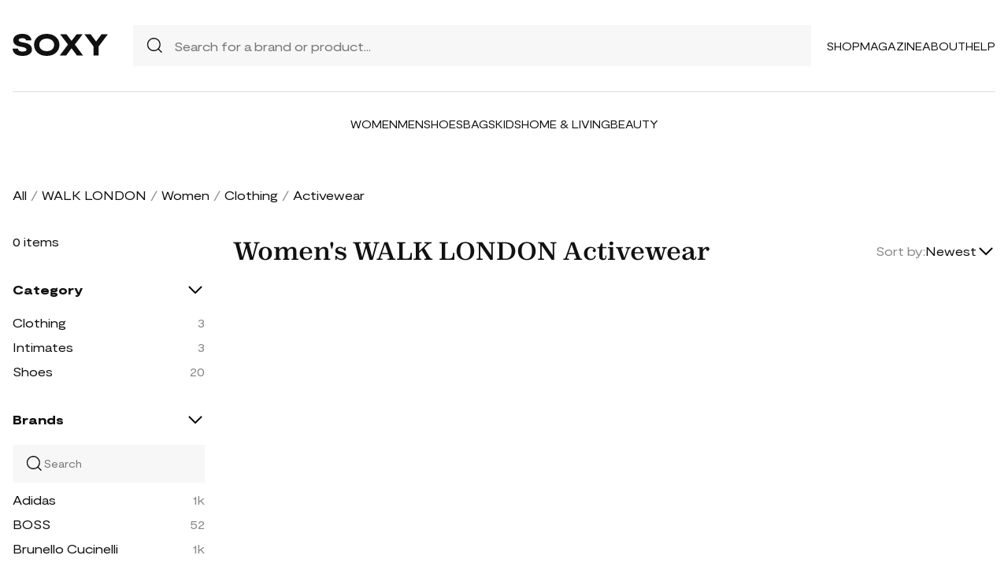

--- FILE ---
content_type: text/html; charset=UTF-8
request_url: https://soxy.com/shop/womens-walk-london-activewear
body_size: 4340
content:
<!DOCTYPE html>
<html lang="en">

<head>
    <meta charset="utf-8">
    <meta name="viewport" content="width=device-width" />
    <title>Women&#039;s WALK LONDON Activewear - Best Deals You Need To See</title>
                <meta name="robots" content="noindex,follow" />
                <meta name="description"
            content="Shop Women&#039;s WALK LONDON Activewear at up to 40-70% off. Get the best deals for Women&#039;s WALK LONDON Activewear and save. Get Women&#039;s WALK LONDON Activewear on sale today">
                <meta name="csrf-token" content="U0ykzh6j1PAs2V8FYcgyB35TBRSfDXcRp3Etbtu5">
        <meta name="viewport" content="width=device-width" />
    <link rel="stylesheet" href="https://soxy.com/soxy2/styles/fonts.css?v=69786c0f085e4">
    <link rel="stylesheet" href="https://soxy.com/soxy2/styles/style.css?v=69786c0f085e7">
    <link rel="stylesheet" href="https://soxy.com/soxy2/styles/header.css?v=69786c0f085ea">
    <link rel="stylesheet" href="https://soxy.com/soxy2/styles/footer.css?v=69786c0f085ec">
        <link rel="stylesheet" href="https://soxy.com/soxy2/styles/category.css?v=1.1">
    <link rel="stylesheet" href="https://soxy.com/soxy2/styles/theme.css?v=69786c0f085f0">
        <!-- Google Tag Manager -->
    <script>
        (function(w,d,s,l,i){
            w[l]=w[l]||[];
            w[l].push({'gtm.start': new Date().getTime(),event:'gtm.js'});
            var f=d.getElementsByTagName(s)[0],
                j=d.createElement(s),
                dl=l!='dataLayer'?'&l='+l:'';
            j.async=true;
            j.src='https://www.googletagmanager.com/gtm.js?id='+i+dl;
            f.parentNode.insertBefore(j,f);
        })(window,document,'script','dataLayer', "GTM-NDJNM6D");
    </script>
    <!-- End Google Tag Manager -->
    <script>
        var userCode =
            '69786c0ee2046s9';
        var statUrl = '/product/catch/out';
    </script>
    <style>
        #brandsNav {
            max-height: 250px !important;
        }
    </style>
<link rel="icon" type="image/x-icon" href="/favicon.ico">
<style>
     .mobile-top-text {
    background: #f0efed;
    color: #111;
    font-size: 11px;
    font-weight: 400;
    line-height: 29px;
    margin: 0;
    padding: 5px 15px;
    text-align: center;
}
@media screen and (max-width: 576px) {
  .mobile-top-text {
        line-height: 18px;
    }
}
</style>
<meta name="shareasale" content="GSOWIFBBSOWOFI4245935" />
</head>

<body>
   
    <header class="header">
        <div class="header-wrapper desktop">
            <div class="first-part">
                <a href="/"><img class="header-logo" src="https://soxy.com/soxy2/assets/icons/logo.svg"></a>
                <div class="header-search">
                    <div class="search-icon">
                        <img src="https://soxy.com/soxy2/assets/icons/searh.svg" />
                    </div>
                    <form action="/search" method="get" style="width: 100%;">
                        <input name="q" type="text" placeholder="Search for a brand or product...">
                    </form>
                </div>
                <div class="header-navigation">
                    <nav>
                        <div class="navigation-wrapper">
                            <a href="/shop" class="navigation-item">Shop</a>
                            <a href="/blogs" class="navigation-item">Magazine</a>
                            <a href="/blogs/about/" class="navigation-item">About</a>
                            <a href="/help" target="_blank" class="navigation-item">Help</a>
                        </div>
                    </nav>
                    <div class="navigation-bag" style="display:none;">
                        <img id="navigation-bag" src="https://soxy.com/soxy2/assets/icons/bag.svg" />
                        <div id="count-items-in-cart">
                            <span></span>
                        </div>
                        <div id="cart-background"></div>
                    </div>

                </div>
            </div>
            <div class="separator"></div>
            <div class="second-part">
                <div class="header-categories">
                    <a href="/shop/women" class="navigation-item">Women</a>
                    <a href="/shop/men" class="navigation-item">Men</a>
                    <a href="/shop/womens-shoes" class="navigation-item">Shoes</a>
                    <a href="/shop/womens-bags" class="navigation-item">Bags</a>
                    <a href="/shop/kids" class="navigation-item">Kids</a>
                    <a href="/shop/home-living" class="navigation-item">Home & Living</a>
                    <a href="/shop/womens-beauty-products" class="navigation-item">Beauty</a>
                  
                   
                </div>
            </div>
        </div>
        <div class="mobile">

            <div class="logo">
                <img src="https://soxy.com/soxy2/assets/icons/mobile-logo.svg" alt="mobile-logo">
            </div>
            <div style="display:none;" class="bag" id="mobile-bag">
                <img src="https://soxy.com/soxy2/assets/icons/bag.svg" alt="">
            </div>
            <div class="menu-and-search">
                <div class="menu">
                    <input type="checkbox" class="menu-checkbox" id="open-mobile-menu">
                    <div class="menu-toggle"></div>
                    <div class="menu-content"></div>
                </div>
                <div class="search" style="display:none;">
                    <img src="https://soxy.com/soxy2/assets/icons/searh.svg" alt="">
                </div>
            </div>
        </div>
        <div class="cart-container closed" id="cart-container" >
            <p class="cart-header">YOUR CART <span id="cart-items-count"></span></p>
            <div id="cart-items"></div>
            <div class="cart-total">
                <p>TOTAL</p>
                <p id="cart-total-price"></p>
            </div>
            <a id="cart-proceed-to-checkout" href="https://soxy.com/checkout" class="button">Proceed to checkout</a>
            <br />
            <a id="cart-proceed-to-checkout" href="https://soxy.com/cart" class="button">View cart</a>
        </div>
        <div id="mobile-menu" class="mobile closed">
            <div class="close-menu-wrapper">
                <img src="https://soxy.com/soxy2/assets/icons/menu-close.svg" class="close-mobile-menu"
                    id="close-mobile-menu">
            </div>
            <div class="logo">
                <img src="https://soxy.com/soxy2/assets/icons/mobile-logo.svg" alt="mobile-logo">
            </div>
            <div class="mobile-navigation">
                <a href="/shop" class="navigation-item">Shop</a>
                <a href="/blogs" class="navigation-item">Magazine</a>
                <a href="/blogs/about/" class="navigation-item">About</a>
                <a href="/help" class="navigation-item">Help</a>
            </div>
            <div class="separator"></div>
            <div class="header-categories">
                <a href="/shop/women" class="navigation-item">Women</a>
                <a href="/shop/men" class="navigation-item">Men</a>
                <a href="/shop/womens-shoes" class="navigation-item">Shoes</a>
                <a href="/shop/womens-bags" class="navigation-item">Bags</a>
                <a href="/shop/kids" class="navigation-item">Kids</a>
                <a href="/shop/home-living" class="navigation-item">Home & Living</a>
                <a href="/shop/womens-beauty-products" class="navigation-item">Beauty</a>
                <a href="/shop/kids" class="navigation-item">Kids</a>
                <a href="/brands" class="navigation-item">Brands</a>
            </div>
        </div>
    </header>
        <div class="page-wrapper">
        <div>
            <div class="categories-name desktop">
                                                                                        <p><a href="/shop">All</a></p>
                            <span>/</span>
                                                                                                <p><a href="/shop/walk-london">WALK LONDON</a></p>
                            <span>/</span>
                                                                                                <p><a href="/shop/womens-walk-london">Women</a></p>
                            <span>/</span>
                                                                                                <p><a href="/shop/womens-walk-london-clothing">Clothing</a></p>
                            <span>/</span>
                                                                                                <p class="active">Activewear</p>
                                                                                </div>
                <div class="categories-content">
                    <div class="categories-filter" id="categories-filter">
                        <div class="count-of-products desktop" ><span>0</span> items</div>
                        <div style="display:none;" class="applied-filters filter-group desktop">
                            <p class="filter-title">Applied filters</p>
                            <div class="applied-filters-content" id="applied-filters-content"></div>
                        </div>
                        <div class="mobile">
                            <div class="filter-title">
                                <p>Filter</p>
                                <img id="close-filters" src="/soxy2/assets/icons/cross.svg">
                            </div>
                        </div>
                        <div class="accessories filter-group filter-with-count filter-category">
                            <p class="filter-title filter-with-hiding">
                                <span>Category</span>
                                <img src="/soxy2/assets/icons/chevron-down.svg" alt="chevron-down" />
                            </p>
                            <div class="filter-group-content" id="categoriesList">
                                                                                                                                                                                                                                        <div class="filtering-group ">
                                                    <p class="name"> <a
                                                            class="clink "
                                                            href="/shop/womens-walk-london-clothing">
                                                            Clothing
                                                        </a></p>
                                                                                                            <p class="count" style="display:none;">3</p>
                                                                                                    </div>
                                                                                            <div class="filtering-group ">
                                                    <p class="name"> <a
                                                            class="clink "
                                                            href="/shop/womens-walk-london-intimates">
                                                            Intimates
                                                        </a></p>
                                                                                                            <p class="count" style="display:none;">3</p>
                                                                                                    </div>
                                                                                            <div class="filtering-group ">
                                                    <p class="name"> <a
                                                            class="clink "
                                                            href="/shop/womens-walk-london-shoes">
                                                            Shoes
                                                        </a></p>
                                                                                                            <p class="count" style="display:none;">20</p>
                                                                                                    </div>
                                                                                                                        
                                                            </div>
                        </div>
                        <form id="filters-form" method="post">
                            <input type="hidden" id="fcolors" name="colors" />
                            <input type="hidden" id="fstores" name="stores" />
                            <div class="brands filter-group filter-with-count">
                                <p class="filter-title filter-with-hiding">
                                    <span>Brands</span>
                                    <img src="/soxy2/assets/icons/chevron-down.svg" alt="chevron-down" />
                                </p>
                                <div>
                                    <div class="brands-search">
                                        <img src="/soxy2/assets/icons/searh.svg" alt="search">
                                        <input id="searchBrand" type="text" placeholder="Search">
                                    </div>
                                    <div class="filter-group-content" id="brandsNav"></div>
                                </div>
                            </div>
                            <div class="colors filter-group filter-with-checkbox">
                                <p class="filter-title filter-with-hiding">
                                    <span>Colors</span>
                                    <img src="/soxy2/assets/icons/chevron-down.svg" alt="chevron-down" />
                                </p>
                                <div id="colorsList" class="filter-form"></div>
                            </div>
                            <div class="stories filter-group filter-with-checkbox">
                                <p class="filter-title filter-with-hiding">
                                    <span>Stores</span>
                                    <img src="/soxy2/assets/icons/chevron-down.svg" alt="chevron-down" />
                                </p>
                                <div id="storesList" class="filter-form"></div>
                            </div>
                        </form>
                    </div>
                    <div class="categories-products" id="categories-products">
                        <h1 class="mobile ctitle">Women&#039;s WALK LONDON Activewear</h1>
                        <div class="categories-title">
                            <h1 class="desktop ctitle">Women&#039;s WALK LONDON Activewear</h1>
                            <div class="mobile">
                                <div class="mobile-filter" id="mobile-filter">
                                    <img src="/soxy2/assets/icons/filter.svg" alt="filter">
                                    <p>Filter (<span id="filters-count">3</span>)</p>
                                </div>
                            </div>
                            <div class="categories-sorting">
                                <input type="hidden" id="filters-sort" value="newest" />
                                <p>Sort by:</p>
                                <div class="sorting-variants" id="sorting-variants">
                                    <p class="sorting-value">
                                                                                        Newest
                                                                            </p>
                                    <img src="/soxy2/assets/icons/chevron-down.svg">
                                </div>
                                <div class="sorting-dropdown-wrapper" id="sorting-dropdown-wrapper">
                                    <div class="sorting-dropdown">
                                        <a href="https://soxy.com/shop/womens-walk-london-activewear?sort=low" class="sorting-link">Lowest Price</a>
                                        <a href="https://soxy.com/shop/womens-walk-london-activewear?sort=high" class="sorting-link">Highest Price</a>
                                        <a href="https://soxy.com/shop/womens-walk-london-activewear?sort=newest" class="sorting-link">Newest</a>
                                    </div>
                                </div>
                            </div>
                        </div>
                        <div class="items-count mobile" ><span>0</span> <span>items</span></div>
                        <div class="mobile">
                            <div class="applied-filters filter-group">
                                <div class="applied-filters-content selected-filters" id="mobile-applied-filters-content">
                                </div>
                            </div>
                        </div>
                        <div class="category-products" id="category-products">
                                                    </div>
                                            </div>
                </div>
            </div>
        </div>
        <footer class="footer" id="footer">
        <div class="footer-wrapper">
            <div>
                <img class="footer-logo" src="https://soxy.com/soxy2/assets/icons/footer-logo.svg" alt="footer logo">
                <p class="subscribe-text">Subscribe to our newsletter</p>
                <div class="subscribe-input-wrapper">
                    <input type="text" placeholder="Insert your email">
                    <button>Subscribe</button>
                </div>
            </div>
            <div>
                <nav class="footer-navigation">
                    <div>
                        <p class="footer-navigation-title">Shop</p>
                        <p class="footer-navigation-item"><a class="nav-link d-inline" href="/shop">Home</a></p>
                        <p class="footer-navigation-item"><a class="nav-link d-inline" href="/shop/men">Shop
                                Men's</a></p>
                        <p class="footer-navigation-item"><a class="nav-link d-inline" href="/shop/women">Shop
                                Women's</a></p>
                             <p class="footer-navigation-item"><a class="nav-link d-inline" href="/shop/kids">Shop
                                Kids</a></p>
                        <p class="footer-navigation-item"><a class="nav-link d-inline" href="/shop/home-living">Shop
                                Home & Living</a></p>
                    </div>
                    <div>
                        <p class="footer-navigation-title">Company</p>
                        <p class="footer-navigation-item"><a class="nav-link d-inline"
                                href="/blogs/about/">About Us </a></p>
                        <p class="footer-navigation-item"><a class="nav-link d-inline" target="_blank"
                                href="/help/4/9-what-is-the-shipping-policy">Shipping Policy </a></p>
                        <p class="footer-navigation-item"><a class="nav-link d-inline" target="_blank"
                                href="/help/4/8-return-policy">Return Policy </a></p>
                        <p class="footer-navigation-item"><a class="nav-link d-inline"
                                href="https://soxy.com/terms">Terms of Service</a></p>
                        <p class="footer-navigation-item"><a class="nav-link d-inline"
                                href="https://soxy.com/privacy">Privacy Policy</a></p>
                        <p class="footer-navigation-item"><a class="nav-link d-inline"
                                href="/blogs/contact-us/">Contact Us</a></p>
                    </div>
                    <div>
                        <p class="footer-navigation-title">Contact</p>
                        <p class="footer-navigation-item"><a class="nav-link d-inline"
                                href="mailto: help@soxy.com">help@soxy.com</a></p>
                    </div>
                </nav>
            </div>
        </div>
    </footer>

    <script src="https://soxy.com/soxy2/js/jquery-3.7.0.min.js"></script>
    <script src="https://soxy.com/soxy2/js/jquery.blockUI.js?v=69786c0f086bb"></script>
    <script src="https://soxy.com/soxy2/js/equalize.js?v=69786c0f086be"></script>
    <script src="https://soxy.com/soxy2/js/app.js?v=69786c0f086c0"></script>
    <script src="https://soxy.com/soxy2/scripts/header.js?v=69786c0f086c3"></script>
            <script>
            var currentUrl = '/shop/womens-walk-london-activewear';
            var brands_filter = {"category_id":["IN",[47]]};
            var url_prefix = 'womens-';
            var url_suffix = '-activewear';
            var filters = {"brand_id":20967,"category_id":["IN",[47]]};
            var currentPage = 1;
            var isAuth = '';
            var categories_products_filter = {"brand_id":20967};
        </script>
        <script src="https://soxy.com/soxy2/js/collection.js?v=69786c0f08580"></script>
        <script src="https://soxy.com/soxy2/scripts/categories-scripts.js?v=69786c0f08586"></script>
        <script src="https://soxy.com/soxy2/scripts/heart-wrappers.js?v=69786c0f08589"></script>
    </body>

</html>
